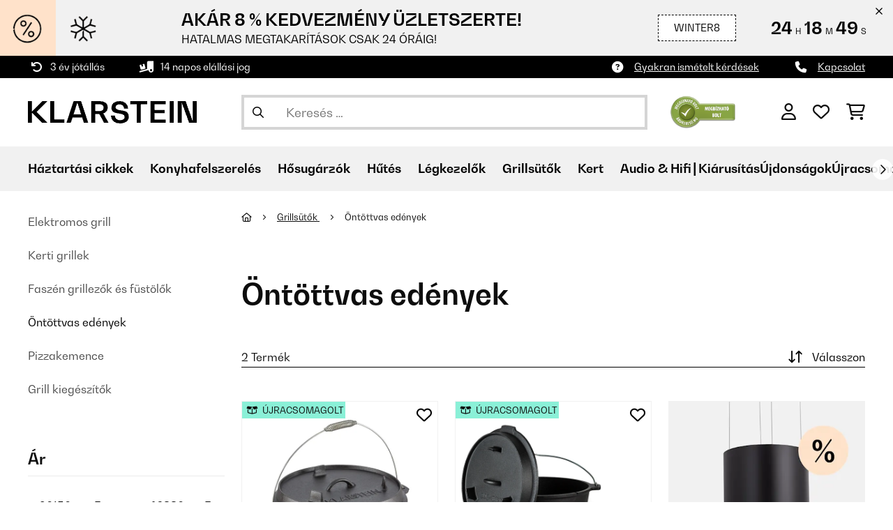

--- FILE ---
content_type: text/html; charset=utf-8
request_url: https://www.google.com/recaptcha/api2/anchor?ar=1&k=6LeauL0UAAAAAEEdzTPw3JfvDyHrkj04_SU8au3M&co=aHR0cHM6Ly93d3cua2xhcnN0ZWluLmh1OjQ0Mw..&hl=hu&v=N67nZn4AqZkNcbeMu4prBgzg&theme=light&size=normal&anchor-ms=20000&execute-ms=30000&cb=xcnmy6llzenu
body_size: 49411
content:
<!DOCTYPE HTML><html dir="ltr" lang="hu"><head><meta http-equiv="Content-Type" content="text/html; charset=UTF-8">
<meta http-equiv="X-UA-Compatible" content="IE=edge">
<title>reCAPTCHA</title>
<style type="text/css">
/* cyrillic-ext */
@font-face {
  font-family: 'Roboto';
  font-style: normal;
  font-weight: 400;
  font-stretch: 100%;
  src: url(//fonts.gstatic.com/s/roboto/v48/KFO7CnqEu92Fr1ME7kSn66aGLdTylUAMa3GUBHMdazTgWw.woff2) format('woff2');
  unicode-range: U+0460-052F, U+1C80-1C8A, U+20B4, U+2DE0-2DFF, U+A640-A69F, U+FE2E-FE2F;
}
/* cyrillic */
@font-face {
  font-family: 'Roboto';
  font-style: normal;
  font-weight: 400;
  font-stretch: 100%;
  src: url(//fonts.gstatic.com/s/roboto/v48/KFO7CnqEu92Fr1ME7kSn66aGLdTylUAMa3iUBHMdazTgWw.woff2) format('woff2');
  unicode-range: U+0301, U+0400-045F, U+0490-0491, U+04B0-04B1, U+2116;
}
/* greek-ext */
@font-face {
  font-family: 'Roboto';
  font-style: normal;
  font-weight: 400;
  font-stretch: 100%;
  src: url(//fonts.gstatic.com/s/roboto/v48/KFO7CnqEu92Fr1ME7kSn66aGLdTylUAMa3CUBHMdazTgWw.woff2) format('woff2');
  unicode-range: U+1F00-1FFF;
}
/* greek */
@font-face {
  font-family: 'Roboto';
  font-style: normal;
  font-weight: 400;
  font-stretch: 100%;
  src: url(//fonts.gstatic.com/s/roboto/v48/KFO7CnqEu92Fr1ME7kSn66aGLdTylUAMa3-UBHMdazTgWw.woff2) format('woff2');
  unicode-range: U+0370-0377, U+037A-037F, U+0384-038A, U+038C, U+038E-03A1, U+03A3-03FF;
}
/* math */
@font-face {
  font-family: 'Roboto';
  font-style: normal;
  font-weight: 400;
  font-stretch: 100%;
  src: url(//fonts.gstatic.com/s/roboto/v48/KFO7CnqEu92Fr1ME7kSn66aGLdTylUAMawCUBHMdazTgWw.woff2) format('woff2');
  unicode-range: U+0302-0303, U+0305, U+0307-0308, U+0310, U+0312, U+0315, U+031A, U+0326-0327, U+032C, U+032F-0330, U+0332-0333, U+0338, U+033A, U+0346, U+034D, U+0391-03A1, U+03A3-03A9, U+03B1-03C9, U+03D1, U+03D5-03D6, U+03F0-03F1, U+03F4-03F5, U+2016-2017, U+2034-2038, U+203C, U+2040, U+2043, U+2047, U+2050, U+2057, U+205F, U+2070-2071, U+2074-208E, U+2090-209C, U+20D0-20DC, U+20E1, U+20E5-20EF, U+2100-2112, U+2114-2115, U+2117-2121, U+2123-214F, U+2190, U+2192, U+2194-21AE, U+21B0-21E5, U+21F1-21F2, U+21F4-2211, U+2213-2214, U+2216-22FF, U+2308-230B, U+2310, U+2319, U+231C-2321, U+2336-237A, U+237C, U+2395, U+239B-23B7, U+23D0, U+23DC-23E1, U+2474-2475, U+25AF, U+25B3, U+25B7, U+25BD, U+25C1, U+25CA, U+25CC, U+25FB, U+266D-266F, U+27C0-27FF, U+2900-2AFF, U+2B0E-2B11, U+2B30-2B4C, U+2BFE, U+3030, U+FF5B, U+FF5D, U+1D400-1D7FF, U+1EE00-1EEFF;
}
/* symbols */
@font-face {
  font-family: 'Roboto';
  font-style: normal;
  font-weight: 400;
  font-stretch: 100%;
  src: url(//fonts.gstatic.com/s/roboto/v48/KFO7CnqEu92Fr1ME7kSn66aGLdTylUAMaxKUBHMdazTgWw.woff2) format('woff2');
  unicode-range: U+0001-000C, U+000E-001F, U+007F-009F, U+20DD-20E0, U+20E2-20E4, U+2150-218F, U+2190, U+2192, U+2194-2199, U+21AF, U+21E6-21F0, U+21F3, U+2218-2219, U+2299, U+22C4-22C6, U+2300-243F, U+2440-244A, U+2460-24FF, U+25A0-27BF, U+2800-28FF, U+2921-2922, U+2981, U+29BF, U+29EB, U+2B00-2BFF, U+4DC0-4DFF, U+FFF9-FFFB, U+10140-1018E, U+10190-1019C, U+101A0, U+101D0-101FD, U+102E0-102FB, U+10E60-10E7E, U+1D2C0-1D2D3, U+1D2E0-1D37F, U+1F000-1F0FF, U+1F100-1F1AD, U+1F1E6-1F1FF, U+1F30D-1F30F, U+1F315, U+1F31C, U+1F31E, U+1F320-1F32C, U+1F336, U+1F378, U+1F37D, U+1F382, U+1F393-1F39F, U+1F3A7-1F3A8, U+1F3AC-1F3AF, U+1F3C2, U+1F3C4-1F3C6, U+1F3CA-1F3CE, U+1F3D4-1F3E0, U+1F3ED, U+1F3F1-1F3F3, U+1F3F5-1F3F7, U+1F408, U+1F415, U+1F41F, U+1F426, U+1F43F, U+1F441-1F442, U+1F444, U+1F446-1F449, U+1F44C-1F44E, U+1F453, U+1F46A, U+1F47D, U+1F4A3, U+1F4B0, U+1F4B3, U+1F4B9, U+1F4BB, U+1F4BF, U+1F4C8-1F4CB, U+1F4D6, U+1F4DA, U+1F4DF, U+1F4E3-1F4E6, U+1F4EA-1F4ED, U+1F4F7, U+1F4F9-1F4FB, U+1F4FD-1F4FE, U+1F503, U+1F507-1F50B, U+1F50D, U+1F512-1F513, U+1F53E-1F54A, U+1F54F-1F5FA, U+1F610, U+1F650-1F67F, U+1F687, U+1F68D, U+1F691, U+1F694, U+1F698, U+1F6AD, U+1F6B2, U+1F6B9-1F6BA, U+1F6BC, U+1F6C6-1F6CF, U+1F6D3-1F6D7, U+1F6E0-1F6EA, U+1F6F0-1F6F3, U+1F6F7-1F6FC, U+1F700-1F7FF, U+1F800-1F80B, U+1F810-1F847, U+1F850-1F859, U+1F860-1F887, U+1F890-1F8AD, U+1F8B0-1F8BB, U+1F8C0-1F8C1, U+1F900-1F90B, U+1F93B, U+1F946, U+1F984, U+1F996, U+1F9E9, U+1FA00-1FA6F, U+1FA70-1FA7C, U+1FA80-1FA89, U+1FA8F-1FAC6, U+1FACE-1FADC, U+1FADF-1FAE9, U+1FAF0-1FAF8, U+1FB00-1FBFF;
}
/* vietnamese */
@font-face {
  font-family: 'Roboto';
  font-style: normal;
  font-weight: 400;
  font-stretch: 100%;
  src: url(//fonts.gstatic.com/s/roboto/v48/KFO7CnqEu92Fr1ME7kSn66aGLdTylUAMa3OUBHMdazTgWw.woff2) format('woff2');
  unicode-range: U+0102-0103, U+0110-0111, U+0128-0129, U+0168-0169, U+01A0-01A1, U+01AF-01B0, U+0300-0301, U+0303-0304, U+0308-0309, U+0323, U+0329, U+1EA0-1EF9, U+20AB;
}
/* latin-ext */
@font-face {
  font-family: 'Roboto';
  font-style: normal;
  font-weight: 400;
  font-stretch: 100%;
  src: url(//fonts.gstatic.com/s/roboto/v48/KFO7CnqEu92Fr1ME7kSn66aGLdTylUAMa3KUBHMdazTgWw.woff2) format('woff2');
  unicode-range: U+0100-02BA, U+02BD-02C5, U+02C7-02CC, U+02CE-02D7, U+02DD-02FF, U+0304, U+0308, U+0329, U+1D00-1DBF, U+1E00-1E9F, U+1EF2-1EFF, U+2020, U+20A0-20AB, U+20AD-20C0, U+2113, U+2C60-2C7F, U+A720-A7FF;
}
/* latin */
@font-face {
  font-family: 'Roboto';
  font-style: normal;
  font-weight: 400;
  font-stretch: 100%;
  src: url(//fonts.gstatic.com/s/roboto/v48/KFO7CnqEu92Fr1ME7kSn66aGLdTylUAMa3yUBHMdazQ.woff2) format('woff2');
  unicode-range: U+0000-00FF, U+0131, U+0152-0153, U+02BB-02BC, U+02C6, U+02DA, U+02DC, U+0304, U+0308, U+0329, U+2000-206F, U+20AC, U+2122, U+2191, U+2193, U+2212, U+2215, U+FEFF, U+FFFD;
}
/* cyrillic-ext */
@font-face {
  font-family: 'Roboto';
  font-style: normal;
  font-weight: 500;
  font-stretch: 100%;
  src: url(//fonts.gstatic.com/s/roboto/v48/KFO7CnqEu92Fr1ME7kSn66aGLdTylUAMa3GUBHMdazTgWw.woff2) format('woff2');
  unicode-range: U+0460-052F, U+1C80-1C8A, U+20B4, U+2DE0-2DFF, U+A640-A69F, U+FE2E-FE2F;
}
/* cyrillic */
@font-face {
  font-family: 'Roboto';
  font-style: normal;
  font-weight: 500;
  font-stretch: 100%;
  src: url(//fonts.gstatic.com/s/roboto/v48/KFO7CnqEu92Fr1ME7kSn66aGLdTylUAMa3iUBHMdazTgWw.woff2) format('woff2');
  unicode-range: U+0301, U+0400-045F, U+0490-0491, U+04B0-04B1, U+2116;
}
/* greek-ext */
@font-face {
  font-family: 'Roboto';
  font-style: normal;
  font-weight: 500;
  font-stretch: 100%;
  src: url(//fonts.gstatic.com/s/roboto/v48/KFO7CnqEu92Fr1ME7kSn66aGLdTylUAMa3CUBHMdazTgWw.woff2) format('woff2');
  unicode-range: U+1F00-1FFF;
}
/* greek */
@font-face {
  font-family: 'Roboto';
  font-style: normal;
  font-weight: 500;
  font-stretch: 100%;
  src: url(//fonts.gstatic.com/s/roboto/v48/KFO7CnqEu92Fr1ME7kSn66aGLdTylUAMa3-UBHMdazTgWw.woff2) format('woff2');
  unicode-range: U+0370-0377, U+037A-037F, U+0384-038A, U+038C, U+038E-03A1, U+03A3-03FF;
}
/* math */
@font-face {
  font-family: 'Roboto';
  font-style: normal;
  font-weight: 500;
  font-stretch: 100%;
  src: url(//fonts.gstatic.com/s/roboto/v48/KFO7CnqEu92Fr1ME7kSn66aGLdTylUAMawCUBHMdazTgWw.woff2) format('woff2');
  unicode-range: U+0302-0303, U+0305, U+0307-0308, U+0310, U+0312, U+0315, U+031A, U+0326-0327, U+032C, U+032F-0330, U+0332-0333, U+0338, U+033A, U+0346, U+034D, U+0391-03A1, U+03A3-03A9, U+03B1-03C9, U+03D1, U+03D5-03D6, U+03F0-03F1, U+03F4-03F5, U+2016-2017, U+2034-2038, U+203C, U+2040, U+2043, U+2047, U+2050, U+2057, U+205F, U+2070-2071, U+2074-208E, U+2090-209C, U+20D0-20DC, U+20E1, U+20E5-20EF, U+2100-2112, U+2114-2115, U+2117-2121, U+2123-214F, U+2190, U+2192, U+2194-21AE, U+21B0-21E5, U+21F1-21F2, U+21F4-2211, U+2213-2214, U+2216-22FF, U+2308-230B, U+2310, U+2319, U+231C-2321, U+2336-237A, U+237C, U+2395, U+239B-23B7, U+23D0, U+23DC-23E1, U+2474-2475, U+25AF, U+25B3, U+25B7, U+25BD, U+25C1, U+25CA, U+25CC, U+25FB, U+266D-266F, U+27C0-27FF, U+2900-2AFF, U+2B0E-2B11, U+2B30-2B4C, U+2BFE, U+3030, U+FF5B, U+FF5D, U+1D400-1D7FF, U+1EE00-1EEFF;
}
/* symbols */
@font-face {
  font-family: 'Roboto';
  font-style: normal;
  font-weight: 500;
  font-stretch: 100%;
  src: url(//fonts.gstatic.com/s/roboto/v48/KFO7CnqEu92Fr1ME7kSn66aGLdTylUAMaxKUBHMdazTgWw.woff2) format('woff2');
  unicode-range: U+0001-000C, U+000E-001F, U+007F-009F, U+20DD-20E0, U+20E2-20E4, U+2150-218F, U+2190, U+2192, U+2194-2199, U+21AF, U+21E6-21F0, U+21F3, U+2218-2219, U+2299, U+22C4-22C6, U+2300-243F, U+2440-244A, U+2460-24FF, U+25A0-27BF, U+2800-28FF, U+2921-2922, U+2981, U+29BF, U+29EB, U+2B00-2BFF, U+4DC0-4DFF, U+FFF9-FFFB, U+10140-1018E, U+10190-1019C, U+101A0, U+101D0-101FD, U+102E0-102FB, U+10E60-10E7E, U+1D2C0-1D2D3, U+1D2E0-1D37F, U+1F000-1F0FF, U+1F100-1F1AD, U+1F1E6-1F1FF, U+1F30D-1F30F, U+1F315, U+1F31C, U+1F31E, U+1F320-1F32C, U+1F336, U+1F378, U+1F37D, U+1F382, U+1F393-1F39F, U+1F3A7-1F3A8, U+1F3AC-1F3AF, U+1F3C2, U+1F3C4-1F3C6, U+1F3CA-1F3CE, U+1F3D4-1F3E0, U+1F3ED, U+1F3F1-1F3F3, U+1F3F5-1F3F7, U+1F408, U+1F415, U+1F41F, U+1F426, U+1F43F, U+1F441-1F442, U+1F444, U+1F446-1F449, U+1F44C-1F44E, U+1F453, U+1F46A, U+1F47D, U+1F4A3, U+1F4B0, U+1F4B3, U+1F4B9, U+1F4BB, U+1F4BF, U+1F4C8-1F4CB, U+1F4D6, U+1F4DA, U+1F4DF, U+1F4E3-1F4E6, U+1F4EA-1F4ED, U+1F4F7, U+1F4F9-1F4FB, U+1F4FD-1F4FE, U+1F503, U+1F507-1F50B, U+1F50D, U+1F512-1F513, U+1F53E-1F54A, U+1F54F-1F5FA, U+1F610, U+1F650-1F67F, U+1F687, U+1F68D, U+1F691, U+1F694, U+1F698, U+1F6AD, U+1F6B2, U+1F6B9-1F6BA, U+1F6BC, U+1F6C6-1F6CF, U+1F6D3-1F6D7, U+1F6E0-1F6EA, U+1F6F0-1F6F3, U+1F6F7-1F6FC, U+1F700-1F7FF, U+1F800-1F80B, U+1F810-1F847, U+1F850-1F859, U+1F860-1F887, U+1F890-1F8AD, U+1F8B0-1F8BB, U+1F8C0-1F8C1, U+1F900-1F90B, U+1F93B, U+1F946, U+1F984, U+1F996, U+1F9E9, U+1FA00-1FA6F, U+1FA70-1FA7C, U+1FA80-1FA89, U+1FA8F-1FAC6, U+1FACE-1FADC, U+1FADF-1FAE9, U+1FAF0-1FAF8, U+1FB00-1FBFF;
}
/* vietnamese */
@font-face {
  font-family: 'Roboto';
  font-style: normal;
  font-weight: 500;
  font-stretch: 100%;
  src: url(//fonts.gstatic.com/s/roboto/v48/KFO7CnqEu92Fr1ME7kSn66aGLdTylUAMa3OUBHMdazTgWw.woff2) format('woff2');
  unicode-range: U+0102-0103, U+0110-0111, U+0128-0129, U+0168-0169, U+01A0-01A1, U+01AF-01B0, U+0300-0301, U+0303-0304, U+0308-0309, U+0323, U+0329, U+1EA0-1EF9, U+20AB;
}
/* latin-ext */
@font-face {
  font-family: 'Roboto';
  font-style: normal;
  font-weight: 500;
  font-stretch: 100%;
  src: url(//fonts.gstatic.com/s/roboto/v48/KFO7CnqEu92Fr1ME7kSn66aGLdTylUAMa3KUBHMdazTgWw.woff2) format('woff2');
  unicode-range: U+0100-02BA, U+02BD-02C5, U+02C7-02CC, U+02CE-02D7, U+02DD-02FF, U+0304, U+0308, U+0329, U+1D00-1DBF, U+1E00-1E9F, U+1EF2-1EFF, U+2020, U+20A0-20AB, U+20AD-20C0, U+2113, U+2C60-2C7F, U+A720-A7FF;
}
/* latin */
@font-face {
  font-family: 'Roboto';
  font-style: normal;
  font-weight: 500;
  font-stretch: 100%;
  src: url(//fonts.gstatic.com/s/roboto/v48/KFO7CnqEu92Fr1ME7kSn66aGLdTylUAMa3yUBHMdazQ.woff2) format('woff2');
  unicode-range: U+0000-00FF, U+0131, U+0152-0153, U+02BB-02BC, U+02C6, U+02DA, U+02DC, U+0304, U+0308, U+0329, U+2000-206F, U+20AC, U+2122, U+2191, U+2193, U+2212, U+2215, U+FEFF, U+FFFD;
}
/* cyrillic-ext */
@font-face {
  font-family: 'Roboto';
  font-style: normal;
  font-weight: 900;
  font-stretch: 100%;
  src: url(//fonts.gstatic.com/s/roboto/v48/KFO7CnqEu92Fr1ME7kSn66aGLdTylUAMa3GUBHMdazTgWw.woff2) format('woff2');
  unicode-range: U+0460-052F, U+1C80-1C8A, U+20B4, U+2DE0-2DFF, U+A640-A69F, U+FE2E-FE2F;
}
/* cyrillic */
@font-face {
  font-family: 'Roboto';
  font-style: normal;
  font-weight: 900;
  font-stretch: 100%;
  src: url(//fonts.gstatic.com/s/roboto/v48/KFO7CnqEu92Fr1ME7kSn66aGLdTylUAMa3iUBHMdazTgWw.woff2) format('woff2');
  unicode-range: U+0301, U+0400-045F, U+0490-0491, U+04B0-04B1, U+2116;
}
/* greek-ext */
@font-face {
  font-family: 'Roboto';
  font-style: normal;
  font-weight: 900;
  font-stretch: 100%;
  src: url(//fonts.gstatic.com/s/roboto/v48/KFO7CnqEu92Fr1ME7kSn66aGLdTylUAMa3CUBHMdazTgWw.woff2) format('woff2');
  unicode-range: U+1F00-1FFF;
}
/* greek */
@font-face {
  font-family: 'Roboto';
  font-style: normal;
  font-weight: 900;
  font-stretch: 100%;
  src: url(//fonts.gstatic.com/s/roboto/v48/KFO7CnqEu92Fr1ME7kSn66aGLdTylUAMa3-UBHMdazTgWw.woff2) format('woff2');
  unicode-range: U+0370-0377, U+037A-037F, U+0384-038A, U+038C, U+038E-03A1, U+03A3-03FF;
}
/* math */
@font-face {
  font-family: 'Roboto';
  font-style: normal;
  font-weight: 900;
  font-stretch: 100%;
  src: url(//fonts.gstatic.com/s/roboto/v48/KFO7CnqEu92Fr1ME7kSn66aGLdTylUAMawCUBHMdazTgWw.woff2) format('woff2');
  unicode-range: U+0302-0303, U+0305, U+0307-0308, U+0310, U+0312, U+0315, U+031A, U+0326-0327, U+032C, U+032F-0330, U+0332-0333, U+0338, U+033A, U+0346, U+034D, U+0391-03A1, U+03A3-03A9, U+03B1-03C9, U+03D1, U+03D5-03D6, U+03F0-03F1, U+03F4-03F5, U+2016-2017, U+2034-2038, U+203C, U+2040, U+2043, U+2047, U+2050, U+2057, U+205F, U+2070-2071, U+2074-208E, U+2090-209C, U+20D0-20DC, U+20E1, U+20E5-20EF, U+2100-2112, U+2114-2115, U+2117-2121, U+2123-214F, U+2190, U+2192, U+2194-21AE, U+21B0-21E5, U+21F1-21F2, U+21F4-2211, U+2213-2214, U+2216-22FF, U+2308-230B, U+2310, U+2319, U+231C-2321, U+2336-237A, U+237C, U+2395, U+239B-23B7, U+23D0, U+23DC-23E1, U+2474-2475, U+25AF, U+25B3, U+25B7, U+25BD, U+25C1, U+25CA, U+25CC, U+25FB, U+266D-266F, U+27C0-27FF, U+2900-2AFF, U+2B0E-2B11, U+2B30-2B4C, U+2BFE, U+3030, U+FF5B, U+FF5D, U+1D400-1D7FF, U+1EE00-1EEFF;
}
/* symbols */
@font-face {
  font-family: 'Roboto';
  font-style: normal;
  font-weight: 900;
  font-stretch: 100%;
  src: url(//fonts.gstatic.com/s/roboto/v48/KFO7CnqEu92Fr1ME7kSn66aGLdTylUAMaxKUBHMdazTgWw.woff2) format('woff2');
  unicode-range: U+0001-000C, U+000E-001F, U+007F-009F, U+20DD-20E0, U+20E2-20E4, U+2150-218F, U+2190, U+2192, U+2194-2199, U+21AF, U+21E6-21F0, U+21F3, U+2218-2219, U+2299, U+22C4-22C6, U+2300-243F, U+2440-244A, U+2460-24FF, U+25A0-27BF, U+2800-28FF, U+2921-2922, U+2981, U+29BF, U+29EB, U+2B00-2BFF, U+4DC0-4DFF, U+FFF9-FFFB, U+10140-1018E, U+10190-1019C, U+101A0, U+101D0-101FD, U+102E0-102FB, U+10E60-10E7E, U+1D2C0-1D2D3, U+1D2E0-1D37F, U+1F000-1F0FF, U+1F100-1F1AD, U+1F1E6-1F1FF, U+1F30D-1F30F, U+1F315, U+1F31C, U+1F31E, U+1F320-1F32C, U+1F336, U+1F378, U+1F37D, U+1F382, U+1F393-1F39F, U+1F3A7-1F3A8, U+1F3AC-1F3AF, U+1F3C2, U+1F3C4-1F3C6, U+1F3CA-1F3CE, U+1F3D4-1F3E0, U+1F3ED, U+1F3F1-1F3F3, U+1F3F5-1F3F7, U+1F408, U+1F415, U+1F41F, U+1F426, U+1F43F, U+1F441-1F442, U+1F444, U+1F446-1F449, U+1F44C-1F44E, U+1F453, U+1F46A, U+1F47D, U+1F4A3, U+1F4B0, U+1F4B3, U+1F4B9, U+1F4BB, U+1F4BF, U+1F4C8-1F4CB, U+1F4D6, U+1F4DA, U+1F4DF, U+1F4E3-1F4E6, U+1F4EA-1F4ED, U+1F4F7, U+1F4F9-1F4FB, U+1F4FD-1F4FE, U+1F503, U+1F507-1F50B, U+1F50D, U+1F512-1F513, U+1F53E-1F54A, U+1F54F-1F5FA, U+1F610, U+1F650-1F67F, U+1F687, U+1F68D, U+1F691, U+1F694, U+1F698, U+1F6AD, U+1F6B2, U+1F6B9-1F6BA, U+1F6BC, U+1F6C6-1F6CF, U+1F6D3-1F6D7, U+1F6E0-1F6EA, U+1F6F0-1F6F3, U+1F6F7-1F6FC, U+1F700-1F7FF, U+1F800-1F80B, U+1F810-1F847, U+1F850-1F859, U+1F860-1F887, U+1F890-1F8AD, U+1F8B0-1F8BB, U+1F8C0-1F8C1, U+1F900-1F90B, U+1F93B, U+1F946, U+1F984, U+1F996, U+1F9E9, U+1FA00-1FA6F, U+1FA70-1FA7C, U+1FA80-1FA89, U+1FA8F-1FAC6, U+1FACE-1FADC, U+1FADF-1FAE9, U+1FAF0-1FAF8, U+1FB00-1FBFF;
}
/* vietnamese */
@font-face {
  font-family: 'Roboto';
  font-style: normal;
  font-weight: 900;
  font-stretch: 100%;
  src: url(//fonts.gstatic.com/s/roboto/v48/KFO7CnqEu92Fr1ME7kSn66aGLdTylUAMa3OUBHMdazTgWw.woff2) format('woff2');
  unicode-range: U+0102-0103, U+0110-0111, U+0128-0129, U+0168-0169, U+01A0-01A1, U+01AF-01B0, U+0300-0301, U+0303-0304, U+0308-0309, U+0323, U+0329, U+1EA0-1EF9, U+20AB;
}
/* latin-ext */
@font-face {
  font-family: 'Roboto';
  font-style: normal;
  font-weight: 900;
  font-stretch: 100%;
  src: url(//fonts.gstatic.com/s/roboto/v48/KFO7CnqEu92Fr1ME7kSn66aGLdTylUAMa3KUBHMdazTgWw.woff2) format('woff2');
  unicode-range: U+0100-02BA, U+02BD-02C5, U+02C7-02CC, U+02CE-02D7, U+02DD-02FF, U+0304, U+0308, U+0329, U+1D00-1DBF, U+1E00-1E9F, U+1EF2-1EFF, U+2020, U+20A0-20AB, U+20AD-20C0, U+2113, U+2C60-2C7F, U+A720-A7FF;
}
/* latin */
@font-face {
  font-family: 'Roboto';
  font-style: normal;
  font-weight: 900;
  font-stretch: 100%;
  src: url(//fonts.gstatic.com/s/roboto/v48/KFO7CnqEu92Fr1ME7kSn66aGLdTylUAMa3yUBHMdazQ.woff2) format('woff2');
  unicode-range: U+0000-00FF, U+0131, U+0152-0153, U+02BB-02BC, U+02C6, U+02DA, U+02DC, U+0304, U+0308, U+0329, U+2000-206F, U+20AC, U+2122, U+2191, U+2193, U+2212, U+2215, U+FEFF, U+FFFD;
}

</style>
<link rel="stylesheet" type="text/css" href="https://www.gstatic.com/recaptcha/releases/N67nZn4AqZkNcbeMu4prBgzg/styles__ltr.css">
<script nonce="kygRhTQcSeZfTTyyNdri4Q" type="text/javascript">window['__recaptcha_api'] = 'https://www.google.com/recaptcha/api2/';</script>
<script type="text/javascript" src="https://www.gstatic.com/recaptcha/releases/N67nZn4AqZkNcbeMu4prBgzg/recaptcha__hu.js" nonce="kygRhTQcSeZfTTyyNdri4Q">
      
    </script></head>
<body><div id="rc-anchor-alert" class="rc-anchor-alert"></div>
<input type="hidden" id="recaptcha-token" value="[base64]">
<script type="text/javascript" nonce="kygRhTQcSeZfTTyyNdri4Q">
      recaptcha.anchor.Main.init("[\x22ainput\x22,[\x22bgdata\x22,\x22\x22,\[base64]/[base64]/[base64]/[base64]/[base64]/UltsKytdPUU6KEU8MjA0OD9SW2wrK109RT4+NnwxOTI6KChFJjY0NTEyKT09NTUyOTYmJk0rMTxjLmxlbmd0aCYmKGMuY2hhckNvZGVBdChNKzEpJjY0NTEyKT09NTYzMjA/[base64]/[base64]/[base64]/[base64]/[base64]/[base64]/[base64]\x22,\[base64]\\u003d\\u003d\x22,\x22wo51wrPDh2UQwoHCoDdNLsKVVMKwUVvCi1fDocK5OcKFwqnDrcOUEcK4RMKMJQUsw5JYwqbChwZ1acOwwpUYwpzCk8KiETDDgcO6wqdhJV/CoD9ZwqDDj03DnsOyDsOnecOwYsOdCgzDn18vJMK5dMONwo/DqVR5OsOpwqBmFTjCocOVwq7DjcOuGHJHwprCpGDDkgMzw7QAw4tJwr/Ctg06w7M6wrJDw4LCkMKUwp9+LxJ6GmMyC13Ck3jCvsO/woR7w5RuC8OYwplGRiBWw6QUw4zDkcKkwqB2EF/[base64]/CqETCocO2ecKVwpVaQzjDrcOYw6hEw48Ew67CkMOVU8K5VTtPTMKsw4PCpMOzwpQcasOZw5nCv8K3Sm9HdcK+w4UbwqAtUcO1w4oMw4UOQcOEw6YTwpNvM8O/wr8/[base64]/DnFpPw43Cq8KIa2vDmsO3JMKiwrcGwoPDonoOcTU2K3zCrVx0AMODwpMpw452wpxmwqDCssObw4hWRk0aIcKaw5JBQMK+YcOPKjLDpks1w7nChVfDpMKlSmHDh8ONwp7CplY/worCicKne8Oiwq3Ds14YJC/CvsKVw6rCmcKkJidxXQo5VMKDwqjCocKBw7zCg1rDgQHDmsKUw6XCow9CacKJSMOHRlBXeMOVwoEywrc9dFvDh8OdRhhcAsKpwr7DgDNJw5ttJls7amDCvFLCvsK8w6vDtsOPDQfDrMKBw6TDv8KeLgNVKWjCm8OyMX/[base64]/CigLDqcK7fcONwrDCm8O3QxM3QSfCpzI+PyZSGcK2w64cwqwRcGswFsOpwpEpWsOEwrVbaMOcw7IfwqzCtS/Cti5BFcKdwpbCoMOgwp/Co8OUw5bDmsKsw6jDkMKxw6Bww6RVX8OmXMKcw5Fvw47Csh9vCE4WDsKkDj9ueMKNL3zDtDZ4TkYswoXCmcOFw77CscKtRcObfcKOWXJbw69ewpbDmksscsOZcV/DhCnCp8KwOjPClcKsDMKMZwFqb8OnJ8KAYHDDly9hwpYKwoYlScOAw67CmsOZwqDCisOSw7QlwpJqw7/CrVDCl8OjwrbCqAbCosOCwqQJP8KNJyvDi8OzBMKrKcKowqbCuRbChMKBdsOFWmt2w4zDjcKzw4AaH8KRw53CvTXDmMKXDsKMw5Rpw7vDtMOcwrvCkAodw497w5nDusOnZMKFw53CosKsYMOhLipdw41Hwo5/wpLDjzbCjcKtKncww5TDhcOgfS4Rw5LCoMK+w5xgwrPDgcOew47Dv3tneXjCvxNKwp3CmMOjWxrCt8OJR8KZGsOhwpLDoRF0w7LCtRMwH2fDk8OrM0pTbDdzwoFew5FSMsKNUsKWTyQgNSbDrMKEWks2wqkhw6BxDsOte0J2wrHDlyAKw4/Dq2VUwp3CgcKhTCV2f2c4JSsmwq7DgcOIwoNswrPDv1nDh8KPGsKXBELDucK4VsKowp7CviXCp8O8XcKWZ0XCnxLDgcOeCAHCuAvDs8KzVcKbFHkESGNjJV/Cj8KLw7gOwqVQLyddw5XCucKFw6DDo8K4w7XCnA8IA8O3EyzDsip7w63CscOPaMODwpHDmiLDpMKnwpFVG8KQwoLDqcOKRyg+esKiw5nCkEEkWERHw7LDgsK8w5w+Rx/CicKhw6nCt8K+woPClBEtw5Few5zDtj7DksO8TF9FAG8zw5hoVMKZw65cZVzDo8K2wofDuG0JNMKEHcKrw4YPw51vKsKxGWzDlwYpU8O2woxAwq8Vam1GwrY2V3/Chx7DoMKGw7pjHMKDdG/DmMOAw6bClT7CncO8w7LCpsO3aMOfLWXCu8KJw4DCriEYeW/Dt0bDlh3DlsKcTndcc8KubcO5GH4CAhkXw5huTzTCr0FaLHtwAcORUiTCksOIwrLDgSspN8OTVRfCkj/DgsO1DUtcw49zLSLDqGoqwqjDoQ7ClMKoVQnCgcOvw6QAMsOfBcOAYkzDihMeworDmDvCn8KnwrfDpMO9IUtPw4RVw5YXB8KdXMOewofDvzgYw7PCtDppw7TChEzCtnl+wrIXIcKMQ8KSwpRjHhPDnhghAsKjAFLCusKbw6d5wrBvwq8FwpjDgsK/w7XCs2PDmH9fCsO+dlhDOErDoWIIwqvDgS/DsMOrA0R/[base64]/CvGjDvQ0PJw3DgcOeGsKvw7Q9HcKYw7XDjsKpDcKyf8Oew6wRw4Nbw5xRwqPCp27CuVUUfcK2w556w4EEK0xOwoUswrLDh8O6w63Dh0pjYcKDw7fCuGxMwozDtsO3U8OhEnrCvDfDjSbCqcKpcU/[base64]/[base64]/Cugh6wqUXw57DjMOGwrE+O2xAwo5fwq/[base64]/[base64]/Cp8K5wqzDk8OxWMO8OcKFZQV+ATfDjsO0GSDChMKBw43Cr8OacnHCqScFK8KMYHHCn8KpwrElcMK+wrNpCcKlCMOuwqzDusK6wqXCv8O+w4hQS8KGwq5hBiQ7wr/Cl8OXJzdnflBMw48qw6dJQcOXUsKAw71FPcKUwpU7w5V7wqjCmD8jwqA/wp4dYHZIwrfDtU0RU8KgwqB8w7w5w4NCd8Ohw57DsMK/w74RJMOwaU7ClQvDh8O8w5vDs1nChGHDscKhw5LChRDDoi/DqgTCssKLwpzCsMO6LsKUw7ULY8O8RsKcIMO/P8OPw4FLw6JAw4zCk8K8wrtvDMK1w6HDniJyQ8Obw7puwo0ZwoQ6w7hFZsK2I8OXKcOyFxIIdD10eTzDngnDhcODJsOFwrVOSwUjLcO7wp7DuCjDu1tTPMKKw5jCscO5woHDl8KrJMO4w5PDhyvCmMOqwqzDhkYHKsOYwqRQwpgjwo9kwpc/[base64]/DmcONw6wCw5vCmhHCu8KkFmrClsO2a8KKS1nDtnrDlWFxwqBkw7p1wpTCs0TCjsKhflDCqMOpOG/[base64]/w5LDvcKBFcKnw7sBM8OwWjbDrlvDrcK3EMOpw5nCoMKJwpJsShoMw6dLXjHDgsOzw4ZkIiLDhxfCqsKTwpJlWwYkw4jCtV8rwoAhLCTDg8OMw47Cu21Mw6tCwp/CuRTCrQJ8w7TDoRrDr8Kjw5EkYsKbwqXDpkTCgGLDiMKhwrg1UkQ+w5AywrYdWcOOK8OwwrDCiirCjm/CnMKuRg5wb8OrwozChcO7wrLDj8OrOD40YhjCjwfCtcK7ZV8DZsOrV8Ktw5/DisO8G8Kyw4cPaMODwr1pFcKYw5HDqAljw5fDv8KSUMOnw6QxwoBZw6HCm8OSUMKMwoxFw5XDg8OzFU/[base64]/CpEUGV0N1w6cvw4lQenoNc8KgwqVVBiPCv2DDrHkrwqvCisKpw6k5w7XCmQoTw5jDv8O/eMODTWkVSgt1w5jDnQbCg0FnTgvDmMOrUsK1wqYiw516EMKQwr/CjiXDiAlawpQvdMKVecKzw5vDkghHwqJwSAnDnsOzw6/DmELDg8OYwqdNwrMBKVLCrE84cRnCvk7CpsK2J8O7N8OZwr7CiMOgw4pYCMKfw4FeVxfDhMK0fFDCuS9vcFvDmMO0wpTDrMODwpYhwobCqMOWwqRYw6EDwrMsw5XCh39Aw5suw4w8w44+PMOvSMOXMcKNw7M8BcO5wrh1SsOzw7QawotrwpEbw7nCrMOjNsOjw5/ChhoOwoVJw5ECQgN4w6DCgcKWwpXDliLCrsO/FMKzw4ECCcOewp96WUDCucOJwp7Cv0TClMKEFcKFw5DDr03CqsKzwqMqwq/DkSUmWiAjSMOrwqY1wo3CusK+WcOPwqjCn8KnwrXCnMKbNmAOZcKJLsKSVgUYKHLCryF4wrYXE3rDsMKiP8OGfsKpwpcmwrjCmwR/w4zDkMKbPcK8dyLDiMO+w6JgLC/Di8KJdG1mwogLdsOYwqQ6w4DCnFrClgTCmTvDn8OlO8Klwp3DjDrDjMKhwr/DlnB3MMOFA8O4wp3Cgk3DjcK7OsKrw4fCqMOmAEMFw4/CkXHDjknDtnJndcODWU0vE8K6w5HChMKmR0zDuzLDtnPDtsKlw4Mvw4oMQ8OxwqnDucO/w4IVw4RPJsOONGg2wrYhXkjDg8OacMO/[base64]/Ds3LClMOFw6dQwrzCksKJQsKrYUrCvMO9w5PDhcKwVcORw7jDgcKlw7YhwoEVwqxEwqrCkcOGw7cawqTDtMKHw7DCuSRHAMOPe8OwWE7DkHZTw4zCoWMtw6/[base64]/CiMO+PS7DkydYZcOOXzjDnMKmIwPDrsOKO8KFw61LwpTDkxLDgVrCqBLClSHClkbDvcKXERwNwpJ7w64EP8KTasKTChJUPjLCszHDlxHDnXbDo1jDvsKqwpxJwoTCoMKvFFXDqC3CnsKjIjbCnX3DtcKzw5caKMKYT201woDClmvDtE/Dk8KuR8OXwpHDlwcUe3/[base64]/DhMOOw65eKT3CksOBw705Z2DDtsOjWEpWwp4pJzlvO8Kqw4/DucK1woITw68BHgDDg3kPP8Kow6cHfMO3w4NDwp11VMONwrYXPCkCw5dYZMKiw4xuwrHCp8KdI1LCnMKzRTkjw4o/w6EdeCPCqcOwblzDqg4rOC0sViwMwqpCXSbDujHDkcK1EwRCJsKKbcKgwpV8RAjDsG3ChEw1wqkFHnrDucO3wqnDoS7Dv8OPe8Kkw4MCECdzGxPCkBt/wqPDuMO6JTrDosKLNhZeF8OFw6DCrsKIw7HCmRzChcKbLl3CrMO8w4cKwo/ChA/CuMOqKcO9w5QaeXVcwqXCqA9FfUfCkwkRV0Mgw4IkwrbDl8Ojw41XGgdsaix7wrvCnnDChDVsFcK0DSjCm8OKUw7CoDvDgMKETjhpY8KKw7zCn0p1w5jCvsORXsOmw5LCmcOCw5Ftw5bDocOxQh/[base64]/w6HCrFBuf8O+wr9fHFh2eUjCkG4GeMK8w4Ryw4IcfWzDkGfCs0oVwpNXw7vDhcOXwp7Dj8K+Ij53wowaPMKwd0w3KQfChnldd1Fbwrc/e2FhaVJwT3NkJwk4w5sdM1vCgcO8dsOswr3DvSzDk8O0AcOIW3R0wrLDscKAZDEVwr88S8KRw67CnyHDvcKmVjbCosK5w7nDrsO9w5J6wrDChMOET0g5w53CmUjCnwHChEEHUBw/RANwwobCkMOlwqoyw7bCssKlT2fDp8KNbBfCsnbDqB3DoC1Sw7Bpw5/[base64]/PsOSdhApQ3IdQSXCkMOjHsO0GMOvw5hxacOtDMO/bcObCMOWw5vDoijDrxMvdQbCosOFSB7DisK2w4HDmcOBATLChMOxLwxMd3nDmEZ/wqzCvcKCY8O3WsO8w4fCtAvCgHAGw5TDv8OufwfCpmF5fj7Csmw1IgRNX1rCkUZ4wr4uw5oeaVYDw7BoPcOvW8KoB8KOwqnCsMKvwr3CvTrCmT50w6ZQw7A4FwfCgWrCiWYDM8K1w44CVnPCksO4e8KcKsKBB8KaScOhw7/DrUXCg3HDkERCGMKoZsOoc8OUw5htdUZkwqkDfzcRWMOdNW0VJsKPIxw9w6/Dngs6ZkoQMMOjwrMkZETCucOTUcOSwpnDojM3NMOWwo1nLsKmND8Jw4dEaGnDo8OGRsK5w67DskjCvQsJw6suTsK/woHCrVVzZcObwqAxAcOZwox4w6nCg8KoMifCgcKFVUHDtzdJw6wxSMKYT8O8S8KswrAow7TCnXZIwoEWw6kZw7wxw5kdBsKeBQIKwo89w7t2JQvDkcOLw4zDkVBew6xxI8O8w73DusOwVw1Vw6jDtxrCgDrDp8O3ZAMYw6nCrmBAw6/CqgR3XkLDqsKHwoMVwonCqMOAwpkjw5AjA8OUw4HCm0LChsOcwqPCoMO0wrMbw4MRHGXDohdBwqBsw5lxJULCgCIfGMOzDj5oUTnDtcKhwrXCpyTCrsKIw7t0H8O3EsKmw4xKw6vDjMKEMcKrw4cNwpATw5JEL0rDgg4ZwqAww5BswrnDsMOtcsO5wpvDpGl/w4BhG8KgXVXCn01Lw6osYm9vw4nDrn9uRsO2YMKMJMKZDMKIaR3CpwvDmcOIR8KLOy7CmXPDmcOoGsO+w7hSUMKDS8Kxw5LCtcOhw5Q/PcOTwqvDjQ/ChsOpwonDm8OpHGwYMB7Dv0zDu2wnCMKIXCvDhMK0w707aQUoworCpsKzfT/CtGV4w6DCmAhKWsOtbsOgw6BTwowTbA0PwpXCggvCmcKXJFkLYjU2I23CjMOrVCTDuT3CnFkSAMOow5vCuMKXAzxOw60Vwr3CjRgmZUDCrUo+wq9Dw65hXE1iEsOOwqPDv8OIwrBzw6fDi8OWKTrDoMOCwppewpHCkmzCg8OhJRnCgsKpw6Zfw6dYwrLCg8KywoxAw7/DrVrCucO5w5R3DDvDqcKQPmTCnwIteR7ChsOKBsOhTMOzw6wmJsKyw5QrdmF/eB/[base64]/DoXtMwpx1w7jCusOFwo5mw7LCscK4VcOwAsKrFMKtdVnDjnZCwo7Ds0VPeivCp8OYS2JeNsOsL8Kiw6lKQHfDs8KBJMOXLijDg0fCr8K1w7DCvyJRw6Uhwrl8w6bDqCHCiMKREzYCwo8ewrzDucKzwoTCqsOGwp9ewq/[base64]/w5rCsS3DjSwXLMOSPcOwZsOMw5/CvsOBayvDtUJ/Gw/CoMO3C8KrfFArWsKsAxLDk8KDA8O6wpLDscKxPcKOwrHDvF7DkgDCjmnCnsOMw7HCj8K2HFMyCChXFRLDh8Oiw7/ClMOXwpbDscKLYcKRNS9qD1Ftwo87U8OdLzvDg8KDwp4Mw4XCowMsw5DCmsKZwq/Cph3DjsO7w4HDp8Oewrxuwq0/BsKBwpDCi8KzB8Kwa8O8wqXCnMKnZm3ChBrDjmvChsOVw49/DGpqIcOXw789dcKiw6/DnsKZcW/Cp8OJQMKSw7jCnMKfEcO9GQtZATvCh8OwWsKAaVhvw7/CrAs9GsOeOApowpXDq8O0aVfCmsK/w7oyO8K3aMOyw5UQw4pRPsOgwoMeaBtqRCtJQ3zCpcKVCsKkEVPDp8KtL8Oee30bwr7Cn8OUXMOHVwzDscOhwoMXJ8KCw5VYw6gYSBtNN8ORDUfChifCtsOAIcOcKyrCncO1wqx8w5wewqnDtsOYwrLDpnJbw7Qswqt/[base64]/DqMOJwq9GEsKvw5lzw4fCk0xHwqBaAirDkAPDhcKvwoEEFzbCiCzChsK4cUnCo2UgdAASwq83IcKgw4/[base64]/w7/[base64]/w5TCt2LDqUzDgMO/w4BJGXwlAMKQw57Dh8KyQ8O1wo0UwrIRwptRN8KGwo5Mw4Yywr5BPMOrGnt3R8KOw4M0wqDDtcOHwrssw4PDkT7Dq1jCkMKdBFdNKsOLVsKcF2UTw7x3wqN3w7I8wrNqwoLClS/DoMO3NcKWw4xuwo/Cu8K/WcKTw6fDtCRtVErDqQDCgMK/[base64]/[base64]/w5LCgcOOUmAUwp3CicKew6Riw59Lw4FwX8OZwqPDsCzDgUDCuUZDw47ClUDClMKow4MMw7oTesKWw63CocOZwrU2wpk+w6jDnjPCsjhPYBXCp8ONwpvCsMK/KMOuw43Dl1TDvsKhQcKsGlEhw7PCjcO4B1ILT8KSWXM2wqguwrgpw4oNBMKlMA3CtMKrw5JJUcKDdmpOw5Elw4TCqRF/[base64]/[base64]/DnXfCm8OSWhDDgMO7wpzDrsK8BQULwo7CssOcw7LCt3nCrFgXPyw3OMKxCcOlKcOEXcK8wrwxwp3CjcOVDsK6fh/DuSgcwpYRbsKswp7DnsKqwo0Iwr9UGH7Cm1XCrgTCskPCsQB/woAmJRMzLHdEw44QRMKiw4rDpF/Cm8OzAHjDrHbCpEnCswpUPEkcaQ8Dw5Z5E8Ojf8O8w6h/[base64]/VXxofRrDl8OxBsOlJcK0MMO8wqBiwqsgw5vCjcKPw5lPOkLCrcOMw6ETZzHDgMOAw6bDisOzw4Z4w6Z9AX3CuDjDrQbDlsO7w7vCoVIBesKjw5HCvVZjcBXDhCR2w756J8OZV09XNX7DhXcew5VDwp7CtVXDk1dVw5YHJDDCq1HCjsOQwqtfambDlcKHwqvCpsO/[base64]/Do0w9N1LDl0jDlMOhTRRjw7RZGQt+WMKGRMO+E2HCvnLCjMOUwrcqwrdUalVrw6Ynwr/CowLCrEEXE8OTL3Q/wplGVsKGKcOCw4zCtjRXw61Pw4fCoHnCk3DDrsOPNF3DkDzCrm1Lw4EqX3LDrcKRwp0kCcOKw7zCi1vCtVDCoUV/[base64]/U8KRMMO/QEUtw4A1w5tvEHHCoHrCvUvCq8ONw5sCRMOQWXMXwosqBsOHBis1w4fCmMOdwr3CnsKcw7ghaMOPwoTDpQzDpsOQWMOVETbChMOWcyLCtsKCw7wHwojClMOLw4E5Nz/[base64]/[base64]/CtcOWVsOfM8KUw6HDn8KMwp4Ow4fCkW3ChW98JG1qS2jDt1/[base64]/ComHDmsK+TFFhAkzDg8OkTQzCuyhAw7sXwrkACFNsG0rCg8KPRlXCi8KhR8KVY8OWwqhzU8Odc0gTwpLCs1rDnF8zw4U0Fg5Iw59Fwr7DjmnDjS8YAmRPw5vDmMOQw596wqZlFMKkwrkHwo7CucO3w7PCnDjDmsOAwqzChlUPEhXCs8OHw6dvWcOZw4d7w4/[base64]/Di3XDgcK2wrvDuSwvw4XCicKxw50SfcKHwpHDiD/DuHDDp0MOwq7Ct37DlnIJA8OGSsKUwpvDlQfDqxDDuMKrw7ENwoRXGsOYw5xGw7UjbMKiwokOKMOaD1onN8O8G8O5fVFawp85woDCpcOKwpQ/wrLCghfDmxxqQVbCkyPDuMKHw6lwwqvDsiLCjhUUwoLCt8Kpw7PCqCo9wrPDol/[base64]/DolzCrmfCo8Kaw4h4KMK5KMKzRAjCr8KSZMK+w6Jgw53CtRF3wqkGJmzDoDlSw7knEDVCQUTCk8KwwpbDpsOaIwlXwoPCsEI/SMOoDS1Cw4s0wqfDjFnCmW/[base64]/w54jw5Row5sFQMOuGgFUfgVCw6gSM2nDs8KWRsKHwrPDssOow4ReXy3CiE7Dg28lXhvDicKdE8KkwqRqDcKGMsKIZcKHwpMHdSAUa0PDk8Kfw7EWwqDCkcKMwoQgwqp5w6cbEsKtw64lW8K/w74KK23DuRVjdmjCulXClQ8xw7DCkkzDj8KXw5fCvjwRTMKsWVYNVsOaecO5wq/DrsKGw5Ygw4zCn8OHclfDtmNEwozDiV9lUcOiwp8cwoLCiCHCn3xQaR01w7TCmsKdwp1Iw6AGwonDgsK3ERXDrcKlwqIfwrgBLcOySSTCt8OiwrbCgsOvwoXDq0oAw5nDtBwywpgsQgDCj8OqKCAcWyAbYcOGV8O0J1dnH8KSw7rDuWRewq8nWm/DqXIYw4LCoHzDl8KoMQE/w5nClnsCw6TCuVhnbynCmxLCoEXDq8OmwrbDscKIem7DllzClsOOKGhLw53CsykDwr4/[base64]/CtDnClcO/[base64]/fsOmw7l3PcOFQsOowrfDrjUCwrDDm8KBTMK/w502HF0Pw4l1w7/ChsKowqPDoC3DqcOjajTCn8O0woPDkRkew64Cw65kTMKaw7U0wpbCmV85YS9rwrXDvGfCrE9YwrIxwrrDjcKnEMKrwoEmw5RPacOFw45lwrw2w7vCnBTCj8OTw4VdEHtpw5g1QjDDp23DlAh4KRtFw4VMAmVhwrU6LMOQasKOwo/DlnXDrMKCwqvDuMKQwrBWQy/[base64]/DhmbCm8Oiw5TDlMK/LCMNVcOHwrHCgSfDj8KuD2NEw5APwpnDh3vDjwNHKMOEw6bDrMOHHV/Dg8K+bTPDt8OjVyLCqsOlG1nCkjoMb8KDfsONw4LDkcOZwpnCnG/DtcK/w5lPBsOzwqR0wpnCsCbDrGvDsMOMHVPChVnCusOdAhHDqMOuwrPCjH1oGMKqVi/DgMKgR8OzQsOvw5cWwpgowqHDjcK3wpfCkMKXwoUhwo/[base64]/DgURXXw/[base64]/CogomwpF6w7E3w7xew7VgQjnCqlUED8Omw7jCrcOLaMOtUhHCo1gAw7pkwr7DsMO4S2tuw5DDnMKcPm/Cm8Knw5HCoUjDocKTwoIuEcKyw5FbVzzDtcOTwrfDkjrCiQLCl8OQHFHDmsOfU1TDicKRw60lwrXCriUBwr7CnRrDkDLDnMOaw7TDqjESw5vDiMODw7TDplzClMKTw4/DusKJX8KiNS4vOsOGVhdAPkQDw6Fxw5vDriDCnHjCh8OoFQDDvB/Ck8OBVsK8wpHCuMOUw7QCw7bCuE3Cq2RtbWkEwqLDmR/DlsK/w6HCs8KPcMOMw5I4AStcwrYpGlR6Dg5ZBcOpOhDDv8KPdw4awpccw5TDm8KxSMK/aSPCsDtTw44SL3XCgyAdXMOkw7PDjWrCn1Z6WcO+KAhuwqrDoFMfwp0eVcKtwqrCr8KyOcORw6zDiFPDpUhlw7tlwr7DocOZwopcNsKsw5LCnsKJw4c6CMKBScOfAUDCvHvCgMOaw7g4R8O8bsKHwrQxdsKew5PChQMLw5DDlyPDpAYZDCpSwpAyRMKNw7/Dv0/[base64]/DgnAmBcOcYXUFAcOYDmfCg8O+fMOcPcKZAW/Cq3HChMK/Z1AeSSd3wq0nSyN2w77ClTfCuDPDow7CmAhACsKfFlgWwp90wq3Dq8Otw5DDgsK+FAwKw6jCoyMJw5lTZChXSSbCqzXCuEfCv8O2woE4w5LDmcO+w7BuORQoesODw7LCjgrDsWHDucOwIcKDwpPCqSHCocKjBcKmw58wDC9+dcOCw6pVIDTDt8OgUsKFw4LDo2woUj/[base64]/DhSvDtcOvYBYIw7tEw63Cii7CgC7CphrCoMO/wqXChcKPOMOjw5NBNMOyw5Q1wrBoTsOKDi7ClTMYwoDDusKVw6rDgWDCj3TCiRRlEsOIe8KcJSbDo8Ojw6tGw4woADDCunHCpcKNw6vCnsKUwr3Cv8KGw6vCqSnClhImAxHCkhRow5fDrMO/IWcQLlF9w7rCkMKaw5Z3ZMKrWsK3JD0cwpPDvcKPwqTCq8KrXy/DmMKow4Ftw5nChjELJ8K8w459ASLDk8OmJcO/MnLCpGQDFHJLeMODYMKEwqcmFMOQwo/CrxBKw67Cm8Oxw4fDtMKRwrnCq8KrbMOHX8O7w71XbsK2woF0FcO8w4vCgsKFfsKDwqUBIcOwwrNCwpzChsKoA8OPGnvDpBoLSsODw541woJQw61Tw5F/wr/Cm2pHBcKZKsKYw5o+wqrDs8KIFcK0QH3CvcKtw47CsMKRwo0EKMKtw47DqzIAO8KNw617dGUXU8OUwr0RDBh5w4o9wpw8w57DpMKXw5M0w6lTw7LDh3ltUcOmwqfCu8KjwoHDiRLCnsK/FRAmw4UdZcKtw4dqBGnCvFzCvQ0jwrjDgibDvQ3CjsKOXsKLwolmwq3Cq3HCkGTDqMKmHXPDlsOiU8OFw4rDjGAwLi7Cu8KKUGTChit5w4nCocOrY3/Dv8KawqAewqpaOsO/KcO0JE/Cty/DlwUUwoZHQFXDv8KMw6/DgsKww47CjMO4w6kTwoBewoXCkMK/[base64]/DjwoBesKzw5rCk8OaJcK7woxtLsKXJsO4ai1/w4UGJMOcw4XDtRXCgsOpRH4jUz4/w5fCmE11wqjDqENPAsK9w7BNDMKRwpnDjlPDsMKCw7fDvEg6dAbDicOhPl/CkDUFCSPCn8OhwqfDoMK2wp3DuWrDgcKRcwzDocKZwowNwrbCpV5MwpgLA8KvbcK7wqnDocKnYWJrw67DnwcTbDdjYsKAw4J0bsOawp3CmFXDnA5fecOWRUPCvsO1w4jDo8KywqfCumBSYyACTyZlOsKSw6wdYEHDk8K4IcKPbzbCqy/[base64]/[base64]/[base64]/CoMO/wrJkQxF+wo7DmQJRw7TCvsKJM8KFwpg3wqcrwqduwpgKwoPDtmfClGvDoynDuzzDoB1XL8OjCMOQaWvCqn7CjUIDecK0wo7CnMKgw5kkV8OiQcOhw6rCr8OwBlfDrMKXwrZxw44bw6TCnMK2SGLCqsO7EcO6w6/Dh8KVwooRwpQEKxPDhcKUcV7Cmi/Cg0goYmdzYMKQw6TCqlV5PVvDusO5IsOVIcOsGTkwFEMyERTCr2rDisK8wozCgsKIw6g/w7vDnx3CoCPCvznCi8Oxw4LCtMOawoMqwpsKPT5NQFVSwp7DoUrDp2jCrwDCv8KBFi57QHJTwp4MwoVNQsKEw5t/YHHDkcK+w43CtMKxbsOGccKXw67Cl8OkwoTDjSnCi8OSw5HDl8KoHmYuwpjCr8OzwrzDhTVmw6/DrsKiw5/[base64]/DkFQnbMKpK0QMwrJcE3bCgD3DicOawqd9wr7Ck8KgwqPDnXnDgGYdwoZtS8Ktw55pw5/[base64]/[base64]/BcO2KTJnwqvCtg5FM8OVwrEiQUPDu2xBw5MJw4doMC/[base64]/[base64]/CmsOeTEkJbTEZdG3DlxvDjMOZBcKVMsKqSEzDtT8NbDdmK8O5w7Frw7nCpA9SW1hrSMObwqRdHDpME3F5w61Fw5U1FmsEFcOzw4YOwqg6YSZRElJ2FDbCi8OGGXUFwpvChMKPB8OdOAXDmVrCpjJNYTrDisK6BcKrSsOWwozDuWDDsEtZw5XCpnbCt8K/wodnUcKDw4oRwr8dwonCs8K5w7XDnsOcZMOFPCM3NcK3eVJUb8KWw77DtA7DiMOmw6DDgMKcECbCqU0UGsOiITjCksOkJMO4R3PCpsK2WMOZHMKfwp3DiS04w7ELwrbDhcO+wqFTZwvDkMOpw64OHQt6w7duEMOyHhTDtMO7Yn5hw5/CggIROMOhRG3Dj8O0w43CkB/CnGHCgsOaw7DCjWQPEsKdPGbClkHCg8KIw7dpwqbDrsOpwrYTT0fDgSQCw7oACcO7YUdwF8KXwoJWfcOqwrHDp8OVHFLCu8Ktw6vCoQfDh8K0w5fDhsOywqElwrVgZElIw4rCilJDVcK+w7nDisKUfcO9w4rDl8O0wolGEHNkHsK9F8KYwp4EOcOIP8KWD8O3w47DrV/ChmvDvsK3wrfCm8KwwpJ/Z8OFw5TDk0UiOzTCgCAbw58zwocMw57CkEzCl8OSw4TCuHFvwrzDo8OdJDzCicOvwo5fwrnDtS0rw6Y2wrNcw61rw7/DnsKrccOpwqFrw4daGsKUCsOZUXfCqnjDgcOpfcKmb8KpwoJiw7ErP8K7w6Rjwrp3w5EpLMKew7PCtMOWQ0oZw5kOw7/DpcOaP8O9w4fCv8K2w4JYwqvDgsKWw5bDj8ODSw40wrZhw6A9BRQdw7FDIMOIAcOKwp1nwpRHwrTDrMKvwqAid8OKwr/CscK2bm/[base64]/Cik83dwY/[base64]/DosOkw6bCtsOhw78rCQRMwrfDsFM1Xy3Ckgsfwrh7wpbDs3J5wo0uPilHw4oMwpXDgsOhw7zDjTJLwr0oDsKuwqUkAcOzwp/CpsKubMK5w74vTlIVw7fDocOyewvDocK/w4FJw4XCglwYwo0SRMKLwpfClsKkCsKJHBfCvwVyX0nCh8KvBT/DtGfDvMK/woHDqsOxw6YaaBPCp1TCk1w0wrBgRMKnCMKPI07CocOjwppZw7Q9aRDDsnrCjcK/[base64]/[base64]/Cn2vCpifCjsOwR8OcUMOHw5gFwqTDsjVPAzJbw4Nkwp5MAW9iW2dkw4A2w6xOwpfDvWETI17CosKsw6l3w7kDw6zCvMKbwpHDosKQZMO/dwt0w5VSwoccw6Uuw7chwp3Dgx7CkFDCicO6w4R6cm56wqHDiMKYU8OjV10dwq4SEygka8ODWDcfacOUGcKzw57DscOUV3rCl8O4cC9kDGFYwq7Dnz3ClEnCuAIIaMKvQxDCkEE7TMKlE8O4RcOnw77Dl8KncjMyw4bCi8Obw7UcYxQXdjXChXhFw5/ChsKNf3vCij9vOw/Dt3DCmcKZeyxFKFrDuBlxwrYqwrjCg8OfwrHDn2LDi8K0JcOVw5zCkyMPwrDCgHTDikIWDlHCuyJ0wqk+PMO4w6U0w5hww6sQw54Cw5hwPMKbwr0Kw47DsRctMRPDiMKDY8OBfsOJw6AgZsOQWwHDvEAywqTCji3DkkZnwow/[base64]/CjxfChcOkwqYMU8O1w559bivChVFdAMOffcO2LsOAfsKfaTbDrwPDt3rCkmHDih7Dk8Oxw6pjwrZXwoTCocKqw7zDm2k0wpcYBsKcw5/[base64]/Cs2LDojEzwrgXM8Ojw6LDvcOBw5DCjcOBCmfDmS0+w6bCrcO+KMOowqocw47DhF7CnDDDq2XCoGcUXsOIQCbDhw1twonDi3IBw616w5kvbGfDoMOcUcK4U8K5C8O1csKmMcOHATRBe8K9VMO3akJCw67CmC/DmG7Dly/CuBPDlElLwqUaOMOrZkclwqfCsiYsAmjClnkLw7XDklXDtcOow6bCm2VQw67CqR1IwoXCvcOGw5/DscKSL0PCpsKEDm0bwqMiwoBHwoTDtx/[base64]/CkcOzKUHDvkfCo2/DgcOFGmfCmMKlPBjCtHDDhVl8O8OBwo3CrnXCv3YDB13Dql/CqMOfwrkKWRVMTcKSVcK3w57DpcOrGVLCmRHDp8OQasKDwozDtsOEI1DDpyPDigUow7/Cm8OuPMKtZSx2JkPCicKjOcKBJMKYClTClsKUKcK7czDDuQPDrsOgEMKOwrdawpHCicO9w7HDqlY6I2/Ct0Nnwr3CksKGTcKjwqzDg0fCpMOEwpbCnMKlAWrCj8OSBGUQw5MrLGPCv8KNw43DhcOUc3tTw6M5w7nCnFF2w60bdWLCqXh7w5zDml7CgRnCrsKTHTfDr8OSw7/DmMK6w6wuWgsJw6gdKsOzaMODImXCucKbwoPDscOlIsOkw6o4R8OuwprCvcK4w5JODMKGccKFTxHCh8OIw6ICw5ZDw5jDsX3ChcKfw6XCoQzCosKdwq/DlsOCJcORUglVwqrCgU0tUsKkw4zDrMKLw7bDscKfR8KIwoLChMKwCsK8wr7DisK5wr7Cs38UB2skw4TCoS7Cr3spw7EgNjdAwrIEc8Ouwosuwo/Du8KlKsK5X1oaeGDCm8O1cgl1RcO3wr4aDcKNwp7DrUUrQMKnOcOVw5vCiBbDv8Ozw7lfH8OJw7DDsxNvwq7DqcOvwrUWNydwXsKFaijCsHcmw7wMwrPCpDLCplzDpcKqw6FRwq/DnkTCjcKUw7vCkH3CmMKdYcOcwpI7X03DssO3CRx1wrZFw5LCnMKzwr/[base64]/DpcOLw59dwo8hDcOUAMKOMj/[base64]/w6dFw656wqB+XsOiwqDDg8K6w5RRwrPDoMO7w7hhwpgcwrN7w5fDi0Z4wp4Sw73CssKWwprCpSnDsUXCuRXDuB7DsMOpw53DmMKQwrZLIyoyAE9vEVnCix7DqMKuw6PDs8KkRsKuw7JnPDrCnlMBSSbDoE9vUsOlM8KgfAHCtCTDpSrCikTDnj/CjsOVB2RXw7vDqcOtC3zCssKrTcOjwpNZwpTDk8OVwo/CicO7w4XDqsOjFsKJUHjDi8KcQFgswrrDsibDkMO+A8OnwqcGwoXCr8OLw6Z/woPCo0YsEcKfw7cAC0AfUz8QUC89WsOSwp9+dAbDpU7Csw1gKGvCgcOlw5RIT25vwo4EGER4K1RYw6JjwosTwokKwovCpATDjRPCvhPCpCXDrUJ+TDAaZXPCtxRhBcOswrrDg1nCqMKTW8OkP8O9w6bDpcKBO8KKw6xIwrrDqDXCn8K+eBZYXw\\u003d\\u003d\x22],null,[\x22conf\x22,null,\x226LeauL0UAAAAAEEdzTPw3JfvDyHrkj04_SU8au3M\x22,0,null,null,null,0,[21,125,63,73,95,87,41,43,42,83,102,105,109,121],[7059694,331],0,null,null,null,null,0,null,0,1,700,1,null,0,\[base64]/76lBhnEnQkZnOKMAhnM8xEZ\x22,0,1,null,null,1,null,0,1,null,null,null,0],\x22https://www.klarstein.hu:443\x22,null,[1,1,1],null,null,null,0,3600,[\x22https://www.google.com/intl/hu/policies/privacy/\x22,\x22https://www.google.com/intl/hu/policies/terms/\x22],\x22nBu1Ar0PjPLzjxjao9Iq+RVbz/JRohAJGTMzvpQsFlw\\u003d\x22,0,0,null,1,1769388065990,0,0,[67,46,17,149],null,[235,97,239,81],\x22RC-58rb_q4inBnfTw\x22,null,null,null,null,null,\x220dAFcWeA7Ulof8ejh16le5vqmbG-jiIy2NmIaoxo3KivIl2Q6UO69FrAHcKkN-BBKRqwE_37eqBz2gJGIkrDfcUGdea38bHxygew\x22,1769470865696]");
    </script></body></html>